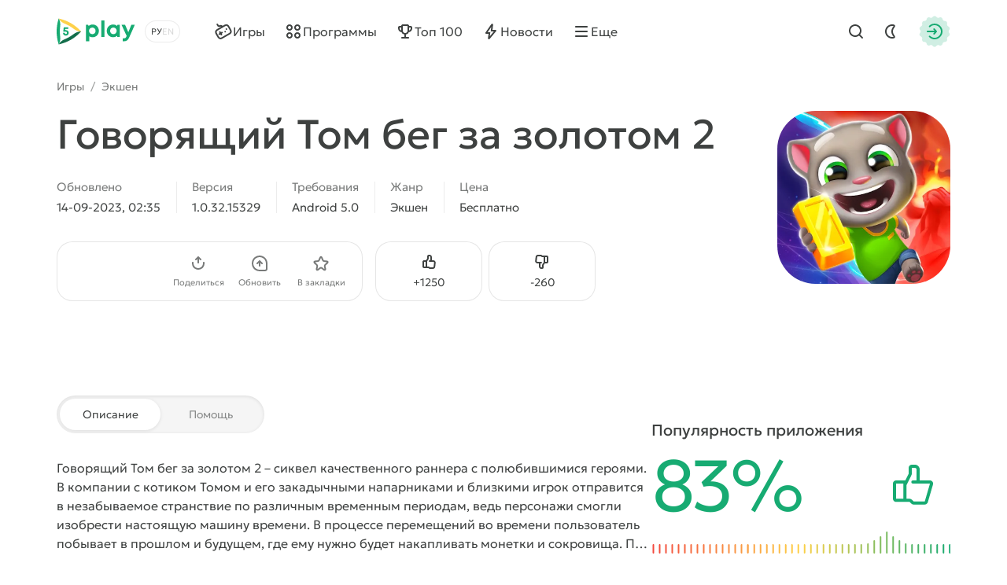

--- FILE ---
content_type: text/html; charset=utf-8
request_url: https://5play.org/16311-govorjaschij-tom-beg-za-zolotom-2.html
body_size: 15247
content:
<!DOCTYPE html>
<html prefix="og:http://ogp.me/ns#" lang="ru" class="load">
<head>
	<title>Скачать Говорящий Том бег за золотом 2 1.0.32.15329 APK (Мод: много денег/меню) на андроид бесплатно</title>
<meta charset="utf-8">
<meta name="description" content="На нашем сайте вы можете скачать игру Говорящий Том бег за золотом 2 для Android с модом на деньги. Взломанная версия APK на телефон и планшет">
<meta name="keywords" content="говорящий том бег за золотом 2, говорящий том бег за золотом 2 на андроид">
<meta name="generator" content="DataLife Engine (https://dle-news.ru)">
<link rel="canonical" href="https://5play.org/16311-govorjaschij-tom-beg-za-zolotom-2.html">
<link rel="alternate" type="application/rss+xml" title="Скачать игры на Android бесплатно | Лучшие моды на Андроид RSS" href="https://5play.org/rss.xml">
<link rel="preconnect" href="https://5play.org/" fetchpriority="high">
<meta property="twitter:title" content="Скачать Говорящий Том бег за золотом 2 1.0.32.15329 APK (Мод: много денег/меню) на андроид бесплатно">
<meta property="twitter:url" content="https://5play.org/16311-govorjaschij-tom-beg-za-zolotom-2.html">
<meta property="twitter:card" content="summary_large_image">
<meta property="twitter:image" content="https://cdn.5play.org/posts/2023-09/1694648129_2.webp">
<meta property="twitter:description" content="Говорящий Том бег за золотом 2 – сиквел качественного раннера с полюбившимися героями. В компании с котиком Томом и его закадычными напарниками и близкими игрок отправится в незабываемое странствие по различным временным периодам, ведь персонажи смогли изобрести настоящую машину времени. В процессе">
<meta property="og:type" content="article">
<meta property="og:site_name" content="Скачать игры на Android бесплатно | Лучшие моды на Андроид">
<meta property="og:title" content="Скачать Говорящий Том бег за золотом 2 1.0.32.15329 APK (Мод: много денег/меню) на андроид бесплатно">
<meta property="og:url" content="https://5play.org/16311-govorjaschij-tom-beg-za-zolotom-2.html">
<meta property="og:image" content="https://cdn.5play.org/posts/2023-09/1694648129_2.webp">
<meta property="og:description" content="Говорящий Том бег за золотом 2 – сиквел качественного раннера с полюбившимися героями. В компании с котиком Томом и его закадычными напарниками и близкими игрок отправится в незабываемое странствие по различным временным периодам, ведь персонажи смогли изобрести настоящую машину времени. В процессе">
<link rel="alternate" hreflang="x-default" href="https://5play.org/16311-govorjaschij-tom-beg-za-zolotom-2.html">
<link rel="alternate" hreflang="ru" href="https://5play.org/16311-govorjaschij-tom-beg-za-zolotom-2.html">
<link rel="alternate" hreflang="en" href="https://5play.org/en/16311-talking-tom-gold-run-2.html">
<meta name="HandheldFriendly" content="true">
<meta name="format-detection" content="telephone=no">
<meta name="viewport" content="initial-scale=1.0, width=device-width">
<meta name="apple-mobile-web-app-capable" content="yes">
<meta name="apple-mobile-web-app-status-bar-style" content="default">
<meta name="mobile-web-app-capable" content="yes">
<meta name="google-site-verification" content="LGvz6uqmHQFqiPvBghNBOxuiTpRB_dIgePeiFliAqxg" />
<meta name="yandex-verification" content="5882ceeee565f7d0" />


<meta property="og:image" content="https://cdn.5play.org/posts/2023-09/1694648094_1.webp">
<link rel="apple-touch-icon" sizes="180x180" href="/templates/5ui/img/favicon/apple-touch-icon.png">
<link rel="shortcut icon" href="/templates/5ui/img/favicon/favicon.ico">
<link rel="icon" type="image/svg+xml" href="/templates/5ui/img/favicon/favicon.svg">
<link rel="icon" type="image/png" sizes="64x64" href="/templates/5ui/img/favicon/f64.png">
<link rel="icon" type="image/png" sizes="32x32" href="/templates/5ui/img/favicon/f32.png">
<link rel="icon" type="image/png" sizes="16x16" href="/templates/5ui/img/favicon/f16.png">

<link rel="prefetch" href="/templates/5ui/fonts/geologica-300.woff2" as="font" type="font/woff2" crossorigin>
<link rel="prefetch" href="/templates/5ui/fonts/geologica-500.woff2" as="font" type="font/woff2" crossorigin>
<link rel="preload" href="/templates/5ui/css/core.css?vk8ug050" as="style">
<link rel="preload" href="/templates/5ui/css/header.css?vk8ug046" as="style">


<link rel="prefetch" as="script" href="/templates/5ui/js/darkmod.js?vk8ug0">

<link rel="preload" href="/templates/5ui/css/fullstory.css?vk8ug024" as="style">

<link href="/templates/5ui/css/core.css?vk8ug050" type="text/css" rel="stylesheet">
<link href="/templates/5ui/css/header.css?vk8ug046" type="text/css" rel="stylesheet">





<link href="/templates/5ui/css/pages.css?vk8ug02" type="text/css" rel="stylesheet">
<link href="/templates/5ui/css/comments.css?vk8ug020" type="text/css" rel="stylesheet">
<link href="/templates/5ui/css/fullstory.css?vk8ug024" type="text/css" rel="stylesheet">
<link href="/templates/5ui/css/share.css?vk8ug02" type="text/css" rel="stylesheet">
<link href="/templates/5ui/css/cards.css?vk8ug014" type="text/css" rel="stylesheet">


<link href="/templates/5ui/css/footer.css?vk8ug04" type="text/css" rel="stylesheet">
<link href="/templates/5ui/css/login.css?vk8ug05" type="text/css" rel="stylesheet">



<link href="/templates/5ui/css/uidialog.css?vk8ug012" type="text/css" rel="stylesheet">


<script src="/templates/5ui/js/darkmod.js?vk8ug0"></script>


<script data-cfasync="false" nonce="0a270cc2-b898-4eed-ac47-c23eb53c154e">try{(function(w,d){!function(j,k,l,m){if(j.zaraz)console.error("zaraz is loaded twice");else{j[l]=j[l]||{};j[l].executed=[];j.zaraz={deferred:[],listeners:[]};j.zaraz._v="5874";j.zaraz._n="0a270cc2-b898-4eed-ac47-c23eb53c154e";j.zaraz.q=[];j.zaraz._f=function(n){return async function(){var o=Array.prototype.slice.call(arguments);j.zaraz.q.push({m:n,a:o})}};for(const p of["track","set","debug"])j.zaraz[p]=j.zaraz._f(p);j.zaraz.init=()=>{var q=k.getElementsByTagName(m)[0],r=k.createElement(m),s=k.getElementsByTagName("title")[0];s&&(j[l].t=k.getElementsByTagName("title")[0].text);j[l].x=Math.random();j[l].w=j.screen.width;j[l].h=j.screen.height;j[l].j=j.innerHeight;j[l].e=j.innerWidth;j[l].l=j.location.href;j[l].r=k.referrer;j[l].k=j.screen.colorDepth;j[l].n=k.characterSet;j[l].o=(new Date).getTimezoneOffset();if(j.dataLayer)for(const t of Object.entries(Object.entries(dataLayer).reduce((u,v)=>({...u[1],...v[1]}),{})))zaraz.set(t[0],t[1],{scope:"page"});j[l].q=[];for(;j.zaraz.q.length;){const w=j.zaraz.q.shift();j[l].q.push(w)}r.defer=!0;for(const x of[localStorage,sessionStorage])Object.keys(x||{}).filter(z=>z.startsWith("_zaraz_")).forEach(y=>{try{j[l]["z_"+y.slice(7)]=JSON.parse(x.getItem(y))}catch{j[l]["z_"+y.slice(7)]=x.getItem(y)}});r.referrerPolicy="origin";r.src="/cdn-cgi/zaraz/s.js?z="+btoa(encodeURIComponent(JSON.stringify(j[l])));q.parentNode.insertBefore(r,q)};["complete","interactive"].includes(k.readyState)?zaraz.init():j.addEventListener("DOMContentLoaded",zaraz.init)}}(w,d,"zarazData","script");window.zaraz._p=async d$=>new Promise(ea=>{if(d$){d$.e&&d$.e.forEach(eb=>{try{const ec=d.querySelector("script[nonce]"),ed=ec?.nonce||ec?.getAttribute("nonce"),ee=d.createElement("script");ed&&(ee.nonce=ed);ee.innerHTML=eb;ee.onload=()=>{d.head.removeChild(ee)};d.head.appendChild(ee)}catch(ef){console.error(`Error executing script: ${eb}\n`,ef)}});Promise.allSettled((d$.f||[]).map(eg=>fetch(eg[0],eg[1])))}ea()});zaraz._p({"e":["(function(w,d){})(window,document)"]});})(window,document)}catch(e){throw fetch("/cdn-cgi/zaraz/t"),e;};</script></head>
<body>
	 <header id="header-5p" class="header-first">
	<div class="wrp fc">
		<div class="head-l fc">
			
			<a class="logotype" href="/" title="5play">
	<span class="sr-only">5play</span>
	<svg width="100" height="36" viewBox="0 0 100 36" xmlns="http://www.w3.org/2000/svg">
		<g class="logo-icon">
			<path fill="#136e4b" d="M31.17,18l-1.35,1.4c-6.89,7.17-15.68,12.23-25.33,14.6l-1.89.47.09-.16c1.7-2.93,4.36-5.13,7.5-6.4,4.13-1.67,8-3.91,11.52-6.64,2.67-2.07,5.91-3.27,9.29-3.27h.18Z"/>
			<path fill="#fed14a" d="M31.17,18h-.17c-3.38,0-6.63-1.2-9.3-3.28-3.52-2.74-7.41-4.99-11.55-6.67-3.12-1.27-5.77-3.46-7.46-6.37l-.1-.18,1.89.5c9.66,2.37,18.44,7.43,25.33,14.6l1.35,1.4Z"/>
			<path fill="#17aa71" d="M2.6,1.5l-.54,1.87C-.69,12.93-.69,23.07,2.06,32.63l.54,1.87c1.72-2.98,2.37-6.43,1.9-9.83-.61-4.43-.61-8.93,0-13.36.48-3.39-.18-6.85-1.9-9.82Z"/>
			<path fill="#17aa71" d="M11.67,16.34c2.19,0,3.73,1.45,3.73,3.44s-1.58,3.56-3.66,3.56-3.66-1.47-3.67-3.48h2.27c.01.8.59,1.38,1.4,1.38s1.4-.62,1.4-1.46c0-.89-.64-1.52-1.55-1.52h-2.94l-.21-.28.59-5.29h5.66v2.01h-3.88l-.19,1.65h1.06-.01Z"/>
		</g>
		<path class="logo-text" fill="#17aa71" d="M45.66,9.16c4.62,0,8.03,3.45,8.03,8.1,0,4.65-3.41,8.12-8.03,8.12-1.59,0-3.03-.47-4.22-1.29v6.36h-4.14V9.59h2.74l.71,1.39c1.3-1.15,3-1.83,4.91-1.83h0ZM91.11,19.01l3.82-9.43h4.4l-6.68,15.12c-1.84,4.15-3.45,5.73-6.89,5.73h-1.71v-3.73h1.43c2,0,2.52-.53,3.46-2.85l.06-.12-6.49-14.15h4.51l4.09,9.43ZM71.78,9.17c1.97,0,3.71.69,5.04,1.87l.44-1.46h3.1s0,15.32,0,15.32h-3.25l-.36-1.37c-1.32,1.15-3.03,1.83-4.97,1.83-4.61,0-8.04-3.48-8.04-8.12s3.43-8.07,8.04-8.07ZM60.78,24.91h-4.14V4.07h4.14v20.84ZM45.32,13.06c-2.4,0-4.18,1.8-4.18,4.2,0,2.4,1.77,4.2,4.18,4.2s4.17-1.79,4.17-4.2c0-2.41-1.77-4.2-4.17-4.2ZM72.13,13.03c-2.41,0-4.18,1.8-4.18,4.2,0,2.4,1.77,4.2,4.18,4.2,2.41,0,4.17-1.79,4.17-4.2s-1.76-4.2-4.17-4.2Z"/>
	</svg>
</a>
			
			<div class="lang-sel fc">
				<button type="button" class="sel-lang__en" onclick="location.href='https://5play.org/en/16311-talking-tom-gold-run-2.html'" title="Английский"><span class="sr-only">Английский</span></button>
<button type="button" class="sel-lang__ru active" onclick="location.href='https://5play.org/16311-govorjaschij-tom-beg-za-zolotom-2.html'" title="Русский"><span class="sr-only">Русский</span></button>
				<span class="sr-only">Выбрать язык</span>
				<span class="lang-sel-border fc">
					<i class="lang-sel-ru" title="Ру"></i><i class="lang-sel-en" title="En"></i>
				</span>
			</div>
		</div>
		<div class="head-r fc">
			<a href="/index.php?do=search" class="hbtn hbt qs-toggle" style="display: none;">
				<i class="im im-search"></i>
				<i class="im im-close"></i>
				<span class="sr-only">Найти</span>
			</a>
			<button type="button" class="hbtn hbt mod-btn" id="mod-toggle" aria-label="Dark Mod">
				<i class="im im-sun"></i>
				<i class="im im-moon"></i>
			</button>
			
			<button class="hbtn huser hlogin dialog-btn" type="button" title="Авторизация">
				<span class="sr-only">Авторизация</span>
				<span class="mask"><i class="im im-login"></i></span>
			</button>
		</div>
	</div>
</header>
<div class="header-second wrp" id="header-tools">
	<div class="header-tools">
		<div class="hmenu fc">
			<nav class="hmenu-list fc" itemscope itemtype="http://schema.org/SiteNavigationElement">
				<a class="m-item" href="/android/igry/" itemprop="url"><i class="im im-gamepad"></i><span class="m-item-cont" itemprop="name">Игры</span></a>
				<a class="m-item" href="/android/programmy/" itemprop="url"><i class="im im-apps"></i><span class="m-item-cont" itemprop="name">Программы</span></a>
				<a class="m-item" href="/top-100-igr-dlya-android-apk.html" itemprop="url"><i class="im im-cup"></i><span class="m-item-cont" itemprop="name">Топ 100</span></a>
				<a class="m-item" href="/news/" itemprop="url"><i class="im im-bolt"></i><span class="m-item-cont" itemprop="name">Новости</span></a>
				<a class="m-item" href="/?do=orders" style="display:none;"><i class="im im-addtopic"></i><span class="m-item-cont">Стол заказов</span></a>
				<button id="mmenu-btn" type="button" class="m-item"><i class="im im-burger"></i><span class="m-item-cont">Еще</span></button>
				<div class="dropdown" style="display:none;">
					<button type="button" class="m-item dropdown-btn"><i class="im im-burger"></i><span class="m-item-cont">Еще</span></button>
					<div class="dropdown-box" style="display: none;">
						<nav class="hmenu-sub-list">
							<a class="m-item" href="/?do=orders"><i class="im im-addtopic"></i><span class="m-item-cont">Стол заказов</span></a>
						</nav>
						
					</div>
				</div>
				<a href="/index.php?do=search" class="m-item qs-toggle" style="display:none;">
					<i class="im im-search"></i>
					<span class="sr-only">Найти</span>
				</a>
			</nav>
		</div>
		<form class="qs-form fc" id="qs-form" class="qs" method="get" action="/index.php?do=search" style="display: none;">
			<div class="qs-control">
				<label class="qs-label sr-only" for="story">Найти</label>
				<input class="qs-input" id="story" name="story" placeholder="Поиск по сайту..." type="search">
				<button class="qs-btn" type="submit" title="Найти" aria-label="Найти">
					<i class="im im-search"></i>
				</button>
				<button type="button" class="qs-toggle" aria-label="Close Search">
					<i class="im im-close"></i>
				</button>
			</div>
			<input type="hidden" name="do" value="search">
			<input type="hidden" name="subaction" value="search">
			<input type="hidden" name="titleonly" id="titleonly" value="0">
		</form>
	</div>
</div>
	 
	
	 
	 
	 
	 
	 <main class="content-5p">
<div class="appview-breadcrumbs wrp speedbar fc">
<a href="/android/igry/">Игры</a>

<span class="speedbar-sep">/</span> <a href="https://5play.org/android/igry/ekshen/">Экшен</a>
</div>
<article class="appview sect" itemscope itemtype="http://schema.org/MobileApplication">
	<div class="appview-hero">
		<div class="wrp appview-intro">
			<div class="appview-intro-cont">
				<h1 itemprop="name" class="title">Говорящий Том бег за золотом 2</h1>
				<figure class="appicon">
					<img width="200" height="200" src="https://cdn.5play.org/posts/2023-09/1694648094_1.webp" alt="Говорящий Том бег за золотом 2" loading="eager" fetchpriority="high" itemprop="image">
					
				</figure>
				<ul class="appview-spec">
					<li class="specs-item">
						<span class="spec-label">Обновлено</span>
						<time class="spec-cont" itemprop="datePublished" datetime="2023-09-14T02:35:44+03:00">14-09-2023, 02:35</time>
					</li>
					
					<li class="specs-item">
						<span class="spec-label">Версия</span>
						<span class="spec-cont" itemprop="softwareVersion">1.0.32.15329</span>
					</li>
					
					
					
					<li class="specs-item">
						<span class="spec-label">Требования</span>
						<span class="spec-cont" itemprop="operatingSystem">Android 5.0</span>
					</li>
					<li class="specs-item">
						<span class="spec-label">Жанр</span>
						<a href="https://5play.org/android/igry/ekshen/" class="spec-cont">Экшен</a>
      					<meta itemprop="applicationCategory" content="Экшен">
					</li>
					<li class="specs-item">
						<span class="spec-label">Цена</span>
						<span itemscope itemprop="offers" itemtype="http://schema.org/Offer">
						<meta itemprop="price" content="0">
						<meta itemprop="priceCurrency" content="USD" class="spec-cont">
						<meta itemprop="url" content="https://play.google.com/store/apps/details?id=com.outfit7.tomgoldrun2">
							
						Бесплатно
					</span>
					</li>
				</ul>
				<div class="appview-foot">
					<div class="appview-likes">
						
						<button class="dialog-btn" type="button"><i class="im im-thumbup"></i><span class="like-plus">+<span data-likes-id="16311">1250</span></span><span class="sr-only">Нравится</span></button>
						<button class="dialog-btn" type="button"><i class="im im-thumbdown"></i><span class="like-minus">-<span data-dislikes-id="16311">260</span></span><span class="sr-only">Не нравится</span></span></button>
					</div>
					<div class="appview-tools">
						<a class="btn btn-fill" href="#download-now"><span class="btn-cont">Скачать APK</span></a>
						<div class="av-tool-list">
							<div class="av-tool dropdown sharefunc">
								<button type="button" id="share-btn" class="dropdown-btn" data-share-title="Говорящий Том бег за золотом 2" data-share-text="Посмотри, что я нашёл!"><i class="im im-share"></i><span class="av-tool-cont">Поделиться</span></button>
								<div class="dropdown-box" style="display: none;">
	<div class="share-list">
		<a class="share-btn share-tg" href="https://t.me/share/url?url=https://5play.org/16311-govorjaschij-tom-beg-za-zolotom-2.html&text=Говорящий Том бег за золотом 2" target="_blank" rel="noopener nofollow" title="Поделиться в Телеграм"><i class="im im-share-tg"></i></a>
		<a class="share-btn share-wa" href="https://api.whatsapp.com/send?text=Говорящий Том бег за золотом 2https://5play.org/16311-govorjaschij-tom-beg-za-zolotom-2.html" target="_blank" rel="noopener nofollow" title="Поделиться в WhatsApp"><i class="im im-share-wa"></i></a>
		<a class="share-btn share-vk" href="https://vk.com/share.php?url=https://5play.org/16311-govorjaschij-tom-beg-za-zolotom-2.html&title=Говорящий Том бег за золотом 2" target="_blank" rel="noopener nofollow" title="Поделиться в VK"><i class="im im-share-vk"></i></a>
		<a class="share-btn share-fb" href="https://www.facebook.com/sharer/sharer.php?u=https://5play.org/16311-govorjaschij-tom-beg-za-zolotom-2.html" target="_blank" rel="noopener nofollow" title="Поделиться в Facebook"><i class="im im-share-fb"></i></a>
	</div>
</div>
							</div>
							<div class="av-tool">
							
							<button type="button" class="dialog-btn"><i class="im im-update"></i><span class="av-tool-cont">Обновить</span></button>
							</div>
							<div class="av-tool">
							
							<button type="button" class="dialog-btn"><i class="im im-staroutline"></i><span class="av-tool-cont">В закладки</span></button>
							</div>
							
						</div>
					</div>
				</div>
			</div>
		</div>
		
		<div class="wrp appview-screens">
			<div class="screenshots scroll-container" data-scroll data-id="scroll-screens">
				<div class="hcarousel glist">
					
					<!--MBegin:https://cdn.5play.org/posts/2023-09/1694648129_2.webp|--><a href="https://cdn.5play.org/posts/2023-09/1694648129_2.webp" class="highslide"><img src="https://cdn.5play.org/posts/2023-09/medium/1694648129_2.webp" style="max-width:100%;" alt=""></a><!--MEnd--><!--MBegin:https://cdn.5play.org/posts/2023-09/1694648154_3.webp|--><a href="https://cdn.5play.org/posts/2023-09/1694648154_3.webp" class="highslide"><img src="https://cdn.5play.org/posts/2023-09/medium/1694648154_3.webp" style="max-width:100%;" alt=""></a><!--MEnd--><!--MBegin:https://cdn.5play.org/posts/2023-09/1694648141_4.webp|--><a href="https://cdn.5play.org/posts/2023-09/1694648141_4.webp" class="highslide"><img src="https://cdn.5play.org/posts/2023-09/medium/1694648141_4.webp" style="max-width:100%;" alt=""></a><!--MEnd--><!--MBegin:https://cdn.5play.org/posts/2023-09/1694648120_5.webp|--><a href="https://cdn.5play.org/posts/2023-09/1694648120_5.webp" class="highslide"><img src="https://cdn.5play.org/posts/2023-09/medium/1694648120_5.webp" style="max-width:100%;" alt=""></a><!--MEnd-->
				</div>
				<div class="scroll-buttons" style="display:none;">
					<button class="scroll-button prev hidden" aria-label="Назад"><i class="im im-aleft"></i></button>
					<button class="scroll-button next" aria-label="Вперед"><i class="im im-aright"></i></button>
				</div>
			</div>
		</div>
		 
		<script>
			window.addEventListener('DOMContentLoaded', () => {
				document.querySelectorAll('.screenshots').forEach(block => {
				const imgs = block.querySelectorAll('img');
				let isPortrait = false;
				let allChecked = 0;
				imgs.forEach(img => {
					const checkOrientation = () => {
						if (img.naturalHeight > img.naturalWidth) {
							isPortrait = true;
						}
						allChecked++;
						if (allChecked === imgs.length) {
							block.classList.add(isPortrait ? 'portrait' : 'landscape');
						}
					};
					if (img.complete && img.naturalWidth) {
						checkOrientation();
						} else {
						img.addEventListener('load', checkOrientation);
						}
					});
				});
			});
		</script>
		
		<div class="appview-bg">
			<i class="cover"><img src="https://cdn.5play.org/posts/2023-09/1694648094_1.webp" alt="Говорящий Том бег за золотом 2" width="360" height="360" loading="lazy"></i>
		</div>
		
	</div>
	
	<div class="appview-info wrp str">
		<div class="appview-info-cont tab-container str-main">
			<div class="tab-toggle-head">
				<button class="tab-toggle" type="button">
					<span>Описание</span>
					<span>Помощь</span>
				</button>
			</div>
			<div class="appview-text expand tab-panel" data-tab="0">
				<div class="desc text expand-text">
					<b>Говорящий Том бег за золотом 2</b> – сиквел качественного раннера с полюбившимися героями. В компании с котиком Томом и его закадычными напарниками и близкими игрок отправится в незабываемое странствие по различным временным периодам, ведь персонажи смогли изобрести настоящую машину времени. В процессе перемещений во времени пользователь побывает в прошлом и будущем, где ему нужно будет накапливать монетки и сокровища. По традиции противостоять команде будут коварные еноты, которые также захотят украсть ценности из каждой эпохи.
				</div>
				<button type="button" class="expand-btn" data-less="Свернуть">
					<span>Раскрыть полностью</span>
				</button>
			</div>
			<div class="appview-faq faq-list tab-panel" data-tab="1" style="display: none;">
				<a class="link-faq" href="/download-help.html"><span>Не получается скачать?</span><i class="im im-kright"></i></a>
				<a class="link-faq" href="/ustanovka-igr-i-programm-na-android.html"><span>Установка игр и программ</span><i class="im im-kright"></i></a>
				<a class="link-faq" href="/ustanovka-igr-s-keshem-na-android.html"><span>Установка игр с кэшем</span><i class="im im-kright"></i></a>
				<a class="link-faq" href="/kak-sdelat-skrinshot-na-android.html"><span>Как сделать скриншот</span><i class="im im-kright"></i></a>
				<a class="link-faq" href="/how-to-install-apks.html"><span>Как установить APKS</span><i class="im im-kright"></i></a>
			</div>
		</div>
		<div class="appview-info-rate str-add" itemprop="aggregateRating" itemscope itemtype="http://schema.org/AggregateRating">
			<div class="rating-status" style="--rating-value:83;"><div class="rstatus-head">
    <div class="title">Популярность приложения</div>
    <div class="rstatus-num">
        <span class="rstatus-value">83%</span>
        <span class="rstatus-icon">
            <svg width="32" height="32" viewBox="0 0 32 32" xmlns="http://www.w3.org/2000/svg">
                <path d="M16.5,2.5c1.66,0,3,1.34,3,3v7h6.55c1.33,0,2.29,1.28,1.92,2.56l-3.3,11.33c-.25.85-1.03,1.44-1.92,1.44h-7.17c-1.02.09-1.84-1.06-2.5-1.67-1.91.01-6.62,0-8.59,0-1.1,0-2-.9-2-2v-9.67c0-1.1.9-2,2-2h5.52c.12,0,.23.02.34.05l2.14-4.29v-3.76c0-1.1.9-2,2-2h2ZM14.5,8.26c.24.44-3.16,6.62-3.33,7.14v8.76c.95.05,2.63-.26,3.33.59,0,0,1.08,1.08,1.08,1.08h7.17l3.3-11.33h-10.88c-1.3.02-1.3-2.02,0-2,0,0,2.33,0,2.33,0v-7c0-1.44-2.13-.91-3-1v3.76ZM4.5,24.17h4.67v-9.67h-4.67v9.67Z"/>
            </svg>
            <i class="mask"></i>
        </span>
        <meta itemprop="ratingValue" content="83">
        <meta itemprop="bestRating" content="100">
    </div>
</div>
<div class="rstatus-line"></div>
</div>
			<meta itemprop="reviewCount" content="1510">
			<ul class="rating-status-info muted">
				<li>Оценок: <span data-vote-num-id="16311">1510</span></li>
				<li>Комментариев: 4</li>
			</ul>
		</div>
	</div>
	
	<div class="appview-download wrp">
		<div id="download-now" class="download-box tab-container">
			<div class="tab-toggle-head">
				<button class="tab-toggle" type="button">
					<span>Файлы</span>
					<span>Информация</span>
				</button>
			</div>
			<div class="download-box-files tab-panel" data-tab="0">
			
				<h2 class="title">Скачать Говорящий Том бег за золотом 2 на Андроид бесплатно
				</h2>
				<div class="downline-line-list">Мод - меню<br>
<div class="download-line btn btn-fill">
	<div class="dropdown">
		<button type="button" class="dropdown-btn" aria-label="Информация о файле" style="display:none;"><i class="im im-info"></i></button>
		<div class="download-line-title dropdown-box" style="display:none;">talking-tom-gold-run-2-1.0.32.15329-mod-t-5play.apk</div>
	</div>
	<a href="https://5play.org/index.php?do=cdn&id=152098" class="download-line-link" target="_blank">Скачать <span class="uppercase">apk</span> (97.66 Mb)</a>
</div>

</div>
				<div class="download-box-foot">
					<div class="title">Быстрая загрузка — без вирусов!</div>
					<div class="desc">
					На нашем сайте можно скачать последнюю версию Говорящий Том бег за золотом 2 в формате APK — быстро и бесплатно! Без регистрации и СМС: прямая ссылка и проверенные файлы!
					
					</div>
					<div class="download-shield"><i class="mask"></i></div>
				</div>
			</div>
			<div class="download-box-info tab-panel" data-tab="1" style="display: none;">
				<!--colorstart:#418525--><span style="color:#418525"><!--/colorstart--><b>Опции доступны для управления из меню</b><!--colorend--></span><!--/colorend--><br><!--colorstart:#3984C6--><span style="color:#3984C6"><!--/colorstart--><i><br>- бесконечные деньги (увеличиваются) </i><!--colorend--></span><!--/colorend--><br><br><u>Открываем коробки с отключенным модом</u>
			</div>
		</div>
	</div>
	
</article>


<section class="wrp sect">
	<h2 class="sect-head title">Похожие игры</h2>
	<div class="glist cards-v g8 hscroll">
		<div class="card appitem item">
    <div class="card-icon">
        
        <figure class="appicon">
            <img width="144" height="144" src="https://cdn.5play.org/posts/2024-12/1735495713_1.webp" alt="Zombeast: Survival Zombie Shooter" loading="lazy">
        </figure>
    </div>
    <a href="https://5play.org/10269-zombeast-survival-zombie-shooter.html" class="cont item-link">
        <span class="title">Zombeast: Survival Zombie Shooter</span>
        <span class="meta meta-os">
            <i class="card-bubble">MOD</i>
            <i class="meta-item">Android 8.0</i>
        </span>
        <span class="meta meta-vers">
            <i class="meta-item">v0.39.2</i>
            
            

        </span>
    </a>
    <i class="card-ratenum"></i>
</div>
<div class="card appitem item">
    <div class="card-icon">
        
        <figure class="appicon">
            <img width="144" height="144" src="https://cdn.5play.org/posts/2018-08/1534062267_1.png" alt="Zombie Dead Escape Survival Shooter" loading="lazy">
        </figure>
    </div>
    <a href="https://5play.org/5769-zombie-dead-escape-survival-shooter.html" class="cont item-link">
        <span class="title">Zombie Dead Escape Survival Shooter</span>
        <span class="meta meta-os">
            
            <i class="meta-item">Android 4.3</i>
        </span>
        <span class="meta meta-vers">
            <i class="meta-item">v1.0</i>
            
            

        </span>
    </a>
    <i class="card-ratenum"></i>
</div>
<div class="card appitem item">
    <div class="card-icon">
        
        <figure class="appicon">
            <img width="144" height="144" src="https://cdn.5play.org/posts/2025-05/1748104300_1.webp" alt="The Walking Zombie 2: Zombie shooter" loading="lazy">
        </figure>
    </div>
    <a href="https://5play.org/8347-the-walking-zombie-2-zombie-shooter.html" class="cont item-link">
        <span class="title">The Walking Zombie 2: Zombie shooter</span>
        <span class="meta meta-os">
            <i class="card-bubble">MOD</i>
            <i class="meta-item">Android 7.0</i>
        </span>
        <span class="meta meta-vers">
            <i class="meta-item">v3.48.0</i>
            
            

        </span>
    </a>
    <i class="card-ratenum"></i>
</div>
<div class="card appitem item">
    <div class="card-icon">
        
        <figure class="appicon">
            <img width="144" height="144" src="https://cdn.5play.org/posts/2018-03/1521648845_1.png" alt="Stickman Destruction Warrior 3" loading="lazy">
        </figure>
    </div>
    <a href="https://5play.org/3389-stickman-destruction-warrior-3.html" class="cont item-link">
        <span class="title">Stickman Destruction Warrior 3</span>
        <span class="meta meta-os">
            
            <i class="meta-item">Android 4.1</i>
        </span>
        <span class="meta meta-vers">
            <i class="meta-item">v1.1</i>
            
            

        </span>
    </a>
    <i class="card-ratenum"></i>
</div>
<div class="card appitem item">
    <div class="card-icon">
        
        <figure class="appicon">
            <img width="144" height="144" src="https://cdn.5play.org/posts/2018-08/1534754097_1.png" alt="Neoteria" loading="lazy">
        </figure>
    </div>
    <a href="https://5play.org/6026-neoteria.html" class="cont item-link">
        <span class="title">Neoteria</span>
        <span class="meta meta-os">
            
            <i class="meta-item">Android 4.0</i>
        </span>
        <span class="meta meta-vers">
            <i class="meta-item">v2.0.5</i>
            
            

        </span>
    </a>
    <i class="card-ratenum"></i>
</div>
<div class="card appitem item">
    <div class="card-icon">
        
        <figure class="appicon">
            <img width="144" height="144" src="https://cdn.5play.org/posts/2019-09/1568986168_1.webp" alt="Into the Badlands Blade Battle" loading="lazy">
        </figure>
    </div>
    <a href="https://5play.org/2387-into-the-badlands-blade-battle.html" class="cont item-link">
        <span class="title">Into the Badlands Blade Battle</span>
        <span class="meta meta-os">
            
            <i class="meta-item">Android 4.0.3</i>
        </span>
        <span class="meta meta-vers">
            <i class="meta-item">v1.4.119</i>
            
            

        </span>
    </a>
    <i class="card-ratenum"></i>
</div>
<div class="card appitem item">
    <div class="card-icon">
        
        <figure class="appicon">
            <img width="144" height="144" src="https://cdn.5play.org/posts/2020-08/1598458494_1.webp" alt="Hills Legend HD" loading="lazy">
        </figure>
    </div>
    <a href="https://5play.org/3097-hills-legend-hd.html" class="cont item-link">
        <span class="title">Hills Legend HD</span>
        <span class="meta meta-os">
            
            <i class="meta-item">Android 4.1</i>
        </span>
        <span class="meta meta-vers">
            <i class="meta-item">v1.02</i>
            
            

        </span>
    </a>
    <i class="card-ratenum"></i>
</div>
<div class="card appitem item">
    <div class="card-icon">
        
        <figure class="appicon">
            <img width="144" height="144" src="https://cdn.5play.org/posts/2018-05/1526469789_1.png" alt="Fighter Wings: Sky Raider" loading="lazy">
        </figure>
    </div>
    <a href="https://5play.org/4309-fighter-wings-sky-raider.html" class="cont item-link">
        <span class="title">Fighter Wings: Sky Raider</span>
        <span class="meta meta-os">
            
            <i class="meta-item">Android 4.1</i>
        </span>
        <span class="meta meta-vers">
            <i class="meta-item">v1.1</i>
            
            

        </span>
    </a>
    <i class="card-ratenum"></i>
</div>

	</div>
</section>

<section class="wrp sect">
	<h2 class="sect-head title">Рекомендуем игры</h2>
	<div class="glist cards-sw g4 hscroll">
		<div class="card apprecom item">
    
    <div class="card-wallpaper">
        <div class="cover">
            <img width="304" height="204"
                src="https://cdn.5play.org/assets/main/brawl-pic.webp"
                srcset="https://cdn.5play.org/assets/main/brawl-pic.webp, https://cdn.5play.org/assets/main/brawl-pic-2x.webp"
                
                
                
                alt="Brawl Stars">
        </div>
        <span class="appicon">
            <img width="80" height="80" src="https://cdn.5play.org/posts/2024-10/1728293614_1.webp" alt="Brawl Stars">
            <i class="mask star-mask"></i>
        </span>
    </div>
    <a href="https://5play.org/7353-brawl-stars.html" class="card-row-btn item-link">
        <span class="cont">
            <span class="title truncate">Brawl Stars</span>
            <span class="meta meta-os">
            <i class="card-bubble">MOD</i>
            <i class="meta-item">Android 5.0</i>
            </span>
        </span>
        <span class="btn btn-fill btn-sm"><i class="im im-download"></i><span class="btn-cont">Скачать</span></span>
    </a>
</div><div class="card apprecom item">
    
    <div class="card-wallpaper">
        <div class="cover">
            <img width="304" height="204"
                
                src="https://cdn.5play.org/assets/main/tocag-pic.webp"
                srcset="https://cdn.5play.org/assets/main/tocag-pic.webp, https://cdn.5play.org/assets/main/tocag-pic-2x.webp"
                
                
                alt="Toca Boca World" loading="lazy">
        </div>
        <span class="appicon">
            <img width="80" height="80" src="https://cdn.5play.org/posts/2025-12/1767003463_1.webp" alt="Toca Boca World" loading="lazy">
            <i class="mask star-mask"></i>
        </span>
    </div>
    <a href="https://5play.org/7591-toca-life-world.html" class="card-row-btn item-link">
        <span class="cont">
            <span class="title truncate">Toca Boca World</span>
            <span class="meta meta-os">
            <i class="card-bubble">MOD</i>
            <i class="meta-item">Android 7.0</i>
            </span>
        </span>
        <span class="btn btn-fill btn-sm"><i class="im im-download"></i><span class="btn-cont">Скачать</span></span>
    </a>
</div><div class="card apprecom item">
    
    <div class="card-wallpaper">
        <div class="cover">
            <img width="304" height="204"
                
                
                src="https://cdn.5play.org/assets/main/mine-pic.webp"
                srcset="https://cdn.5play.org/assets/main/mine-pic.webp, https://cdn.5play.org/assets/main/mine-pic-2x.webp"
                
                alt="Майнкрафт" loading="lazy">
        </div>
        <span class="appicon">
            <img width="80" height="80" src="https://cdn.5play.org/posts/2025-10/92a3b0f065_1.webp" alt="Майнкрафт" loading="lazy">
            <i class="mask star-mask"></i>
        </span>
    </div>
    <a href="https://5play.org/11448-majnkraft.html" class="card-row-btn item-link">
        <span class="cont">
            <span class="title truncate">Майнкрафт</span>
            <span class="meta meta-os">
            <i class="card-bubble">MOD</i>
            <i class="meta-item">Android 8.0</i>
            </span>
        </span>
        <span class="btn btn-fill btn-sm"><i class="im im-download"></i><span class="btn-cont">Скачать</span></span>
    </a>
</div><div class="card apprecom item">
    
    <div class="card-wallpaper">
        <div class="cover">
            <img width="304" height="204"
                
                
                
                src="https://cdn.5play.org/assets/main/dc-pic.webp"
                srcset="https://cdn.5play.org/assets/main/dc-pic.webp, https://cdn.5play.org/assets/main/dc-pic-2x.webp"
                alt="Dead Cells" loading="lazy">
        </div>
        <span class="appicon">
            <img width="80" height="80" src="https://cdn.5play.org/posts/2025-02/1739886514_1.webp" alt="Dead Cells" loading="lazy">
            <i class="mask star-mask"></i>
        </span>
    </div>
    <a href="https://5play.org/11708-dead-cells-mod.html" class="card-row-btn item-link">
        <span class="cont">
            <span class="title truncate">Dead Cells</span>
            <span class="meta meta-os">
            <i class="card-bubble">MOD</i>
            <i class="meta-item">Android 7.0</i>
            </span>
        </span>
        <span class="btn btn-fill btn-sm"><i class="im im-download"></i><span class="btn-cont">Скачать</span></span>
    </a>
</div>
	</div>
</section>


<div class="sect-sep"></div>
<section class="wrp sect sect-comments">
	<h2 class="sect-head title">Комментариев 4</h2>
	
	
	<div class="str" id="comments-5p">
		<div class="comments-list str-main">
			
			<form method="post" name="dlemasscomments" id="dlemasscomments"><div id="dle-comments-list">

<div id="dle-ajax-comments"></div>
<div id="comment"></div><ol class="comments-tree-list"><li id="comments-tree-item-180005" class="comments-tree-item" ><div id='comment-id-180005'><div class="com-item positive">
	<div class="com-head">
		<div class="com-avatar">
			
			<a href="https://5play.org/user/%C3%97Dragon%C3%97/"><i class="cover"><img width src="/templates/5ui/dleimages/noavatar.png" alt="×Dragon×" loading="lazy"></i></a>
		</div>
		<div class="com-head-cont">
			<div class="name">
				
				<a onclick="ShowProfile('×Dragon×', '/user/×Dragon×/', '0'); return false;" href="/user/×Dragon×/" rel="nofollow"><span class="truncate">×Dragon×</span></a>
			</div>
			<div class="com-meta fc">
				
				<span class="group-label g-user">Посетители</span>
				<time datetime="2022-02-10T14:31">10 февраля 2022 14:31</time>
			</div>
		</div>
		
	</div>
	<div class="com-cloud">
		<div class="com-cloud-text text">
			<div id='comm-id-180005'>МОД РОБОЧИЙ ВСЕ СУПЕР НО КОГДА СУНДУК ХОЧЕТЕ ОТКРИТЬ ТО НАДО МОД ВИКЛУЧИТИ И ВСЕ</div>
		</div>
		
		
		
		<div class="com-cloud-foot">
			
			<div class="com-likes">
				<a href="#" onclick="doCommentsRate('plus', '180005'); return false;" ><i class="im im-thumbup"></i><span class="like-plus">+<span data-comments-likes-id="180005">64</span></span><span class="sr-only">Нравится</span></a>
				<a href="#" onclick="doCommentsRate('minus', '180005'); return false;" ><i class="im im-thumbdown"></i><span class="like-minus">-<span data-comments-dislikes-id="180005">28</span></span><span class="sr-only">Не нравится</span></a>
			</div>
			
		</div>
	</div>
</div></div></li><li id="comments-tree-item-178755" class="comments-tree-item" ><div id='comment-id-178755'><div class="com-item negative">
	<div class="com-head">
		<div class="com-avatar">
			
			<a href="https://5play.org/user/%D0%94%D0%B5%D0%BC%D0%BE%D0%BD777/"><i class="cover"><img width src="/templates/5ui/dleimages/noavatar.png" alt="Демон777" loading="lazy"></i></a>
		</div>
		<div class="com-head-cont">
			<div class="name">
				
				<a onclick="ShowProfile('Демон777', '/user/Демон777/', '0'); return false;" href="/user/Демон777/" rel="nofollow"><span class="truncate">Демон777</span></a>
			</div>
			<div class="com-meta fc">
				
				<span class="group-label g-user">Посетители</span>
				<time datetime="2022-01-13T08:49">13 января 2022 08:49</time>
			</div>
		</div>
		
	</div>
	<div class="com-cloud">
		<div class="com-cloud-text text">
			<div id='comm-id-178755'>Игра тупит так что не играю. Она не открывается.<br></div>
		</div>
		
		
		
		<div class="com-cloud-foot">
			
			<div class="com-likes">
				<a href="#" onclick="doCommentsRate('plus', '178755'); return false;" ><i class="im im-thumbup"></i><span class="like-plus">+<span data-comments-likes-id="178755">46</span></span><span class="sr-only">Нравится</span></a>
				<a href="#" onclick="doCommentsRate('minus', '178755'); return false;" ><i class="im im-thumbdown"></i><span class="like-minus">-<span data-comments-dislikes-id="178755">79</span></span><span class="sr-only">Не нравится</span></a>
			</div>
			
		</div>
	</div>
</div></div><ol class="comments-tree-list"><li id="comments-tree-item-210529" class="comments-tree-item" ><div id='comment-id-210529'><div class="com-item positive">
	<div class="com-head">
		<div class="com-avatar">
			
			<a href="https://5play.org/user/sharamad/"><i class="cover"><img width src="/templates/5ui/dleimages/noavatar.png" alt="sharamad" loading="lazy"></i></a>
		</div>
		<div class="com-head-cont">
			<div class="name">
				
				<a onclick="ShowProfile('sharamad', '/user/sharamad/', '0'); return false;" href="/user/sharamad/" rel="nofollow"><span class="truncate">sharamad</span></a>
			</div>
			<div class="com-meta fc">
				
				<span class="group-label g-user">Посетители</span>
				<time datetime="2025-03-03T17:03">3 марта 2025 17:03</time>
			</div>
		</div>
		
	</div>
	<div class="com-cloud">
		<div class="com-cloud-text text">
			<div id='comm-id-210529'>Игра класс с вами не согласна и ,ничего плохого????</div>
		</div>
		
		
		
		<div class="com-cloud-foot">
			
			<div class="com-likes">
				<a href="#" onclick="doCommentsRate('plus', '210529'); return false;" ><i class="im im-thumbup"></i><span class="like-plus">+<span data-comments-likes-id="210529">3</span></span><span class="sr-only">Нравится</span></a>
				<a href="#" onclick="doCommentsRate('minus', '210529'); return false;" ><i class="im im-thumbdown"></i><span class="like-minus">-<span data-comments-dislikes-id="210529">1</span></span><span class="sr-only">Не нравится</span></a>
			</div>
			
		</div>
	</div>
</div></div></li></ol></li><li id="comments-tree-item-174501" class="comments-tree-item" ><div id='comment-id-174501'><div class="com-item positive">
	<div class="com-head">
		<div class="com-avatar">
			
			<i class="cover"><img width src="/templates/5ui/dleimages/noavatar.png" alt="Гость Нина" loading="lazy"></i>
		</div>
		<div class="com-head-cont">
			<div class="name">
				<a href="/cdn-cgi/l/email-protection#412c203537242437202f282f2075707501262c20282d6f222e2c" rel="nofollow"><span class="truncate">Гость Нина</span></a>
				
			</div>
			<div class="com-meta fc">
				
				<span class="group-label g-guest">Гости</span>
				<time datetime="2021-11-10T11:53">10 ноября 2021 11:53</time>
			</div>
		</div>
		
	</div>
	<div class="com-cloud">
		<div class="com-cloud-text text">
			<div id='comm-id-174501'>У меня включается обычная игра без читов</div>
		</div>
		
		
		
		<div class="com-cloud-foot">
			
			<div class="com-likes">
				<a href="#" onclick="doCommentsRate('plus', '174501'); return false;" ><i class="im im-thumbup"></i><span class="like-plus">+<span data-comments-likes-id="174501">69</span></span><span class="sr-only">Нравится</span></a>
				<a href="#" onclick="doCommentsRate('minus', '174501'); return false;" ><i class="im im-thumbdown"></i><span class="like-minus">-<span data-comments-dislikes-id="174501">35</span></span><span class="sr-only">Не нравится</span></a>
			</div>
			
		</div>
	</div>
</div></div></li></ol></div></form>

			<!--dlenavigationcomments-->
		</div>
		<div class="comments-add str-add">
			<div id="addcomment-block" class="comments-add-block">
				
				<div class="wrp">
<div class="alert">
	<div class="title">
		Информация
	</div>
	<div class="desc">
		Войдите на сайт или <a href=/index.php?do=register target=/_blank/ rel=/nofollow/>зарегистрируйтесь</a> чтобы оставлять комментарии
	</div>
</div>
</div>
			</div>
		</div>
	</div>
	<script data-cfasync="false" src="/cdn-cgi/scripts/5c5dd728/cloudflare-static/email-decode.min.js"></script><script>
		(function () {
			const target = document.getElementById('comments-5p');
			const addForm = document.getElementById('addcomment-form');
			const addBlock = document.getElementById('addcomment-block');

			if (!target || !addForm || !addBlock) return;

			let isActive = false;
			let timeout;

			const updateAddcomHeight = () => {
				const height = addForm.offsetHeight;
				addBlock.style.setProperty('--addcom-height', height + 'px');
			};

			const checkPosition = () => {
				const rect = target.getBoundingClientRect();
				const screenBottom = window.innerHeight;

				const isBottomInside =
					rect.top < screenBottom && rect.bottom > screenBottom;

				if (isBottomInside && !isActive) {
					target.classList.add('acomfix');
					timeout = setTimeout(() => {
						target.classList.add('acomfix-now');
					}, 100);
					isActive = true;
				} else if (!isBottomInside && isActive) {
					target.classList.remove('acomfix', 'acomfix-now');
					clearTimeout(timeout);
					isActive = false;
				}
			};

			const resizeObserver = new ResizeObserver(updateAddcomHeight);
			resizeObserver.observe(addForm);

			window.addEventListener('scroll', checkPosition);
			window.addEventListener('resize', () => {
				updateAddcomHeight();
				checkPosition();
			});

			updateAddcomHeight();
			checkPosition();
		})();
	</script>
	
	
</section>
</main>
	 
	 <footer id="footer-5p" class="footer-5p">
	<div class="wrp">
		
		
		<a class="f-telegram footblock" href="https://t.me/+NuCc8y6KVbAyYmFi" target="_blank" rel="nofollow noopener">
			<span class="title">Мы в Telegram</span>
			<span class="desc">Будьте в курсе последних обновлений</span>
			<i class="f-telegram-icon"><img width="324" height="307" src="https://cdn.5play.org/assets/pic/f-telegram-icon.webp" srcset="https://cdn.5play.org/assets/pic/f-telegram-icon.webp, https://cdn.5play.org/assets/pic/f-telegram-icon-2x.webp 2x" alt=""></i>
			<span class="btn btn-fill btn-blue btn-sm"><span class="btn-cont">Присоединиться</span></span>
		</a>
		<div class="fmenu">
			<nav class="fmenu-list">
				<a class="ms-item" href="/?do=feedback">Обратная связь</a>
				<a class="ms-item" href="/copyright.html">Условия использования информации</a>
				<a class="ms-item" href="/disclaimer.html">Отказ от ответственности</a>
				<a class="ms-item" href="/pravoobl.html">Правообладателям</a>
				<a class="ms-item" href="/политика-конфиденциальности.html">Политика конфиденциальности</a>
			</nav>
		</div>
		<div class="foot-info fc">
			<a href="/" class="foot-logo"><img width="32" height="32" src="/templates/5ui/img/icons/5play-color.svg" alt="5play.org" loading="lazy"></a>
			<div class="copyright"><span>2016-2026 © 5play.org</span> <span>игры и программы для андроид</span></div>
			<a id="scroll-up" class="scroll-up" href="#header-5p" role="button" title="Наверх" aria-label="Наверх">
				<span class="sr-only">Наверх</span>
				<i class="im im-aup"></i>
			</a>
		</div>
	</div>
</footer>
	

<div class="modal-overlay" id="modalOverlay" style="display: none;" aria-hidden="true">
	<div class="modal-inner">
		<div class="modal modal-side" id="modal">
			<button class="close-btn" id="closeModal" aria-label="Close"><i class="im im-close"></i></button>
			<div class="modal-side-pic">
				<i class="modal-logo im im-5play"></i>
				<figure class="cover">
					<img width="320" height="516" src="https://cdn.5play.org/assets/pic/login-5play.webp" srcset="https://cdn.5play.org/assets/pic/login-5play.webp, https://cdn.5play.org/assets/pic/login-5play-2x.webp 2x" alt="5play">
				</figure>
			</div>
			<form class="modal-cont modal-cont-pad form-list" method="post">
				<h3 class="title">Войти на 5play.org</h3>
				<div class="form-group">
					<div class="form-group-label"><label for="login_name">Логин</label></div>
					<input class="form-control" type="text" id="login_name" name="login_name" required>
				</div>
				<div class="form-group">
					<div class="form-group-label">
						<label for="login_password">Пароль</label>
						<a class="right link" href="https://5play.org/index.php?do=lostpassword">Забыли пароль?</a>
					</div>
					<input class="form-control" type="password" id="login_password" name="login_password" required>
				</div>
				<div class="form-submit btn-group">
					<button class="btn btn-fill btn-block" onclick="submit();" type="submit"><span class="btn-cont">Войти на сайт</span></button>
					<a href="https://5play.org/index.php?do=register" class="btn btn-link btn-block"><span class="btn-cont">Регистрация</span></a>
				</div>
				<div class="sep-text"><span title="Или войдите через"></span></div>
				<div class="social-links fc">
					<a class="soc-item" href="https://www.facebook.com/dialog/oauth?client_id=281507214574045&amp;redirect_uri=https%3A%2F%2F5play.org%2Findex.php%3Fdo%3Dauth-social%26provider%3Dfc&amp;scope=public_profile%2Cemail&amp;display=popup&amp;state=0171b74337dec451a31b9fe0fc3830d7&amp;response_type=code" target="_blank" rel="nofollow noopener"><img width="32" height="32" src="/templates/5ui/img/social/facebook.svg" alt="Facebook" title="Facebook"></a>
					<a class="soc-item" href="https://accounts.google.com/o/oauth2/auth?client_id=609340283350-apppi0njujq31fe388ckhmtvsv9optgk.apps.googleusercontent.com&amp;redirect_uri=https%3A%2F%2F5play.org%2Findex.php%3Fdo%3Dauth-social%26provider%3Dgoogle&amp;scope=https%3A%2F%2Fwww.googleapis.com%2Fauth%2Fuserinfo.email+https%3A%2F%2Fwww.googleapis.com%2Fauth%2Fuserinfo.profile&amp;state=0171b74337dec451a31b9fe0fc3830d7&amp;response_type=code" target="_blank" rel="nofollow noopener"><img width="32" height="32" src="/templates/5ui/img/social/google.svg" alt="Google" title="Google"></a>
				</div>
				<input name="login" type="hidden" id="login" value="submit">
			</form>
		</div>
	</div>
</div>

	
	 <div id="mobilemenu" class="mobilemenu" style="display:none;">
	<button class="close-btn" id="mmenu-close" aria-label="Закрыть"><i class="im im-close"></i></button>
	<div class="mobilemenu-cont">
		<nav class="mmenu-list">
			<a class="m-item" href="/android/igry/" itemprop="url"><i class="im im-gamepad"></i><span class="m-item-cont" itemprop="name">Игры</span></a>
			<a class="m-item" href="/android/programmy/" itemprop="url"><i class="im im-apps"></i><span class="m-item-cont" itemprop="name">Программы</span></a>
			<a class="m-item" href="/top-100-igr-dlya-android-apk.html" itemprop="url"><i class="im im-cup"></i><span class="m-item-cont" itemprop="name">Топ 100</span></a>
			<a class="m-item" href="/news/" itemprop="url"><i class="im im-bolt"></i><span class="m-item-cont" itemprop="name">Новости</span></a>
			<a class="m-item" href="/?do=orders"><i class="im im-addtopic"></i><span class="m-item-cont">Стол заказов</span></a>
		</nav>
		<nav class="mmenu-sublist">
			<a class="ms-item" href="/?do=feedback">Обратная связь</a>
			<a class="ms-item" href="/copyright.html">Условия использования информации</a>
			<a class="ms-item" href="/disclaimer.html">Отказ от ответственности</a>
			<a class="ms-item" href="/pravoobl.html">Правообладателям</a>
			<a class="ms-item" href="/политика-конфиденциальности.html">Политика конфиденциальности</a>
		</nav>
	</div>
</div>
	 <script>
	window.addEventListener('load', function () { document.documentElement.classList.remove('load'); });
</script>


<script src="/engine/classes/js/jquery3.js?v=k8ug0"></script>
<script src="/engine/classes/js/jqueryui3.js?v=k8ug0" defer></script>
<script src="/engine/classes/js/dle_js.js?v=k8ug0" defer></script>
<script src="/engine/classes/fancybox/fancybox.js?v=k8ug0" defer></script>
<script type="application/ld+json">{"@context":"https://schema.org","@graph":[{"@type":"BreadcrumbList","@context":"https://schema.org/","itemListElement":[{"@type":"ListItem","position":1,"item":{"@id":"https://5play.org/","name":"5play.org"}},{"@type":"ListItem","position":2,"item":{"@id":"https://5play.org/android/","name":"Android"}},{"@type":"ListItem","position":3,"item":{"@id":"https://5play.org/android/igry/","name":"Игры"}},{"@type":"ListItem","position":4,"item":{"@id":"https://5play.org/android/igry/ekshen/","name":"Экшен"}},{"@type":"ListItem","position":5,"item":{"@id":"https://5play.org/16311-govorjaschij-tom-beg-za-zolotom-2.html","name":"Говорящий Том бег за золотом 2"}}]}]}</script>
<script>
<!--
var dle_root       = '/';
var dle_admin      = '';
var dle_login_hash = 'd569c9398aac7f1dfb11966a7b34b7256240e9c6';
var dle_group      = 5;
var dle_link_type  = 1;
var dle_skin       = '5ui';
var dle_wysiwyg    = 0;
var dle_min_search = '3';
var dle_act_lang   = ["Подтвердить", "Отмена", "Вставить", "Отмена", "Сохранить", "Удалить", "Загрузка. Пожалуйста, подождите..."];
var menu_short     = 'Быстрое редактирование';
var menu_full      = 'Полное редактирование';
var menu_profile   = 'Просмотр профиля';
var menu_send      = 'Отправить сообщение';
var menu_uedit     = 'Админцентр';
var dle_info       = 'Информация';
var dle_confirm    = 'Подтверждение';
var dle_prompt     = 'Ввод информации';
var dle_req_field  = ["Заполните поле с именем", "Заполните поле с сообщением", "Заполните поле с темой сообщения"];
var dle_del_agree  = 'Вы действительно хотите удалить? Данное действие невозможно будет отменить';
var dle_spam_agree = 'Вы действительно хотите отметить пользователя как спамера? Это приведёт к удалению всех его комментариев';
var dle_c_title    = 'Отправка жалобы';
var dle_complaint  = 'Укажите текст Вашей жалобы для администрации:';
var dle_mail       = 'Ваш e-mail:';
var dle_big_text   = 'Выделен слишком большой участок текста.';
var dle_orfo_title = 'Укажите комментарий для администрации к найденной ошибке на странице:';
var dle_p_send     = 'Отправить';
var dle_p_send_ok  = 'Уведомление успешно отправлено';
var dle_save_ok    = 'Изменения успешно сохранены. Обновить страницу?';
var dle_reply_title= 'Ответ на комментарий';
var dle_tree_comm  = '1';
var dle_del_news   = 'Удалить статью';
var dle_sub_agree  = 'Вы действительно хотите подписаться на комментарии к данной публикации?';
var dle_unsub_agree  = 'Вы действительно хотите отписаться от комментариев к данной публикации?';
var dle_captcha_type  = '4';
var dle_share_interesting  = ["Поделиться ссылкой на выделенный текст", "Twitter", "Facebook", "Вконтакте", "Прямая ссылка:", "Нажмите правой клавишей мыши и выберите «Копировать ссылку»"];
var DLEPlayerLang     = {prev: 'Предыдущий',next: 'Следующий',play: 'Воспроизвести',pause: 'Пауза',mute: 'Выключить звук', unmute: 'Включить звук', settings: 'Настройки', enterFullscreen: 'На полный экран', exitFullscreen: 'Выключить полноэкранный режим', speed: 'Скорость', normal: 'Обычная', quality: 'Качество', pip: 'Режим PiP'};
var DLEGalleryLang    = {CLOSE: 'Закрыть (Esc)', NEXT: 'Следующее изображение', PREV: 'Предыдущее изображение', ERROR: 'Внимание! Обнаружена ошибка', IMAGE_ERROR: 'Не удалось загрузить изображение', TOGGLE_SLIDESHOW: 'Просмотр слайдшоу',TOGGLE_FULLSCREEN: 'Полноэкранный режим', TOGGLE_THUMBS: 'Включить / Выключить уменьшенные копии', ITERATEZOOM: 'Увеличить / Уменьшить', DOWNLOAD: 'Скачать изображение' };
var DLEGalleryMode    = 1;
var DLELazyMode       = 2;
var allow_dle_delete_news   = false;
var dle_search_delay   = false;
var dle_search_value   = '';
jQuery(function($){
					setTimeout(function() {
						$.get(dle_root + "engine/ajax/controller.php?mod=adminfunction", { 'id': '16311', action: 'newsread', user_hash: dle_login_hash });
					}, 5000);
find_comment_onpage();
FastSearch();
});
//-->
</script>

<script src="/templates/5ui/js/lib.js?vk8ug08"></script>
<script src="/templates/5ui/js/modal.js?vk8ug0"></script>
<script src="/templates/5ui/js/scrollcarousel.js?vk8ug04"></script>
<script src="/templates/5ui/js/fullstory.js?vk8ug0"></script>
<script src="/templates/5ui/js/expand.js?vk8ug0"></script>
<script src="/templates/5ui/js/share.js?vk8ug02"></script>



<script>
	function appRequestUpdate(news_id) {
		ShowLoading('');
		var lang ='';
		if( window.location.href.match(/\/en\//) ) {
			lang = 'en';
		}
		$.get('/engine/ajax/controller.php?mod=app_update&news_id='+news_id+'&lang='+lang, function(data) {
			HideLoading('');
			data = JSON.parse(data);
			if( $('#appUpdate').length ) {
				var $html = $('#appUpdate');
			} else {
				var $html = $('<div id="appUpdate" class="appUpdate" title="'+data.title+'"></div>');
			}
			if( data.error ) {
				$html.html(data.errorinfo);
			} else {
				$html.html(data.info);
			}
			$html.dialog({
				autoOpen: true,
				width: 500,
				height: 230,
				buttons: {
					Ok: function() {
						$(this).dialog('destroy');
					}
				}
			});
		});
	}
</script>

	
	
<script defer src="https://static.cloudflareinsights.com/beacon.min.js/vcd15cbe7772f49c399c6a5babf22c1241717689176015" integrity="sha512-ZpsOmlRQV6y907TI0dKBHq9Md29nnaEIPlkf84rnaERnq6zvWvPUqr2ft8M1aS28oN72PdrCzSjY4U6VaAw1EQ==" data-cf-beacon='{"version":"2024.11.0","token":"43eb5f37b9ad45798e85a54fe2abde82","server_timing":{"name":{"cfCacheStatus":true,"cfEdge":true,"cfExtPri":true,"cfL4":true,"cfOrigin":true,"cfSpeedBrain":true},"location_startswith":null}}' crossorigin="anonymous"></script>
</body>
</html>
<!-- DataLife Engine Copyright SoftNews Media Group (https://dle-news.ru) -->


--- FILE ---
content_type: text/css
request_url: https://5play.org/templates/5ui/css/share.css?vk8ug02
body_size: 46
content:
/* =========== © 2025 Centroarts.com - https://5play.org =========== */

.sharefunc.native .dropdown-box { display: none !important; }
.sharefunc .dropdown-box {
	--dropdown-p: 20px;
}
.share-list {
	padding: var(--dropdown-p);
	display: flex; gap: 8px;
}
.share-btn { display: block; }
.share-wa { --share-btn-color: 127,53%,61%; }
.share-tg { --share-btn-color: 201,85%,55%; }
.share-vk { --share-btn-color: 212,100%,50%; }
.share-fb { --share-btn-color: 217,100%,52%; }

.share-btn .im {
	--im-size: 40px !important;
	--im-color: hsl(var(--share-btn-color));
	width: var(--im-size); height: var(--im-size); position: relative; z-index: 1;
	display: block; overflow: hidden; margin: 0;
}
.share-btn .im::after {
	content: ""; position: absolute; inset: 0; border-radius: 50%; z-index: -1; opacity: .15;
	background-color: hsl(var(--share-btn-color));
	transition: opacity .15s ease;
}
.share-btn:hover .im::after { opacity: .25; }

.im-share-vk { --im-img: url(../img/icons/social-vk.svg); }
.im-share-fb { --im-img: url(../img/icons/social-fb.svg); }
.im-share-tg { --im-img: url(../img/icons/social-tg.svg); }
.im-share-wa { --im-img: url(../img/icons/social-wa.svg); }

--- FILE ---
content_type: application/javascript
request_url: https://5play.org/templates/5ui/js/modal.js?vk8ug0
body_size: 3
content:
document.addEventListener('DOMContentLoaded', function () {
    const modalOverlay = document.getElementById("modalOverlay");
    const closeModal = document.getElementById("closeModal");
    const dialogButtons = document.querySelectorAll(".dialog-btn");
    const html = document.documentElement;

    let isTextSelected = false;

    function openModal() {
        html.classList.add("modal-open");
    }

    function closeModalWindow() {
        html.classList.remove("modal-open");
        setTimeout(() => {
            modalOverlay.style.display = "none";
        }, 300);
    }

    dialogButtons.forEach(button => {
        button.addEventListener("click", function (event) {
            event.preventDefault();
            modalOverlay.style.display = "block";
            setTimeout(openModal, 10);
        });
    });

    closeModal.addEventListener("click", closeModalWindow);

    document.addEventListener("mousedown", () => isTextSelected = false);
    document.addEventListener("mouseup", () => {
        if (window.getSelection().toString().length > 0) {
            isTextSelected = true;
        }
    });

    modalOverlay.addEventListener("click", function (event) {
        if (event.target === modalOverlay && !isTextSelected) {
            closeModalWindow();
        }
    });
    
    document.addEventListener("keydown", function (event) {
        if (event.key === "Escape") {
            closeModalWindow();
        }
    });
});

--- FILE ---
content_type: application/javascript
request_url: https://5play.org/templates/5ui/js/share.js?vk8ug02
body_size: 336
content:
document.addEventListener("DOMContentLoaded", function () {
    const shareWrapper = document.querySelector(".sharefunc");
    const shareBtn = document.getElementById("share-btn");

    const isMobile = /Android|iPhone|iPad|iPod|Opera Mini|IEMobile|Mobile/i.test(navigator.userAgent);

    if (shareWrapper && shareBtn && navigator.share && isMobile) {
        shareWrapper.classList.add("native");

        shareBtn.addEventListener("click", function (e) {
            e.preventDefault();
            e.stopImmediatePropagation();

            const title = shareBtn.getAttribute("data-share-title") || document.title;
            const text = shareBtn.getAttribute("data-share-text") || "";
            const url = window.location.href;

            navigator.share({
                title,
                text,
                url
            }).catch((err) => {
                console.warn('Ошибка при использовании share:', err);
            });
        });
    }
});

document.addEventListener('DOMContentLoaded', () => {
	document.querySelectorAll('.share-btn').forEach(button => {
		button.addEventListener('click', event => {
			event.preventDefault();
			const href = button.href;

			const w = 500;
			const h = 500;
			const left = Math.max(0, (window.innerWidth - w) / 2 + window.screenX);
			const top = Math.max(0, (window.innerHeight - h) / 2 + window.screenY);

			const myWindow = window.open(
				href,
				'myWindow',
				`scrollbars=1,height=${Math.min(h, screen.availHeight)},width=${Math.min(w, screen.availWidth)},left=${left},top=${top}`
			);

			if (myWindow) {
				if (myWindow.screenY >= (screen.availHeight - myWindow.outerHeight)) {
					myWindow.moveTo(myWindow.screenX, screen.availHeight - myWindow.outerHeight);
				}
				if (myWindow.screenX >= (screen.availWidth - myWindow.outerWidth)) {
					myWindow.moveTo(screen.availWidth - myWindow.outerWidth, myWindow.screenY);
				}
			}
		});
	});
});

--- FILE ---
content_type: application/javascript
request_url: https://5play.org/templates/5ui/js/scrollcarousel.js?vk8ug04
body_size: 134
content:
(function () {
    document.querySelectorAll('[data-scroll]').forEach(container => {
        const track = container.querySelector('.hcarousel');
        const prevBtn = container.querySelector('.scroll-button.prev');
        const nextBtn = container.querySelector('.scroll-button.next');

        const updateButtons = () => {
            const left = Math.round(track.scrollLeft);
            const max = Math.round(track.scrollWidth - track.clientWidth);

            prevBtn.classList.toggle('hidden', left <= 1);
            nextBtn.classList.toggle('hidden', max <= 1 || left >= max - 1);
        };

        const clampOnResize = () => {
            const max = track.scrollWidth - track.clientWidth;
            if (track.scrollLeft > max) track.scrollLeft = max;
            updateButtons();
        };

        const scrollByPage = dir => {
            const step = track.clientWidth;
            track.scrollLeft += dir === 'next' ? step : -step;
        };

        track.addEventListener('scroll', updateButtons);
        nextBtn.addEventListener('click', () => scrollByPage('next'));
        prevBtn.addEventListener('click', () => scrollByPage('prev'));
        window.addEventListener('resize', clampOnResize);

        const imgs = track.querySelectorAll('img');
        let loaded = 0;

        const checkAfterLoad = () => {
            loaded++;
            if (loaded === imgs.length) {
                requestAnimationFrame(() => {
                    requestAnimationFrame(updateButtons);
                });
            }
        };

        if (imgs.length === 0) {
            requestAnimationFrame(() => {
                requestAnimationFrame(updateButtons);
            });
        } else {
            imgs.forEach(img => {
                if (img.complete) {
                    checkAfterLoad();
                } else {
                    img.addEventListener('load', checkAfterLoad);
                    img.addEventListener('error', checkAfterLoad);
                }
            });
        }
    });
})();

--- FILE ---
content_type: image/svg+xml
request_url: https://5play.org/templates/5ui/img/icons/star-mask.svg
body_size: -15
content:
<svg viewBox="0 0 24 24" xmlns="http://www.w3.org/2000/svg"><path d="M12 0.297302L12.4773 8.36618L14.8718 0.646001L13.4042 8.59464L17.5767 1.67183L14.2495 9.03829L19.9575 3.31517L14.9641 9.67134L21.8758 5.48053L15.5064 10.457L23.2202 8.04204L15.8449 11.3496L23.9125 10.8509L15.96 12.2973L23.9125 13.7437L15.8449 13.245L23.2202 16.5526L15.5064 14.1376L21.8758 19.1141L14.9641 14.9233L19.9575 21.2794L14.2495 15.5563L17.5767 22.9228L13.4042 16L14.8718 23.9486L12.4773 16.2284L12 24.2973L11.5227 16.2284L9.12821 23.9486L10.5958 16L6.42332 22.9228L9.75046 15.5563L4.04253 21.2794L9.0359 14.9233L2.12419 19.1141L8.49359 14.1376L0.779805 16.5526L8.15507 13.245L0.0874939 13.7437L8.04 12.2973L0.0874939 10.8509L8.15507 11.3496L0.779805 8.04204L8.49359 10.457L2.12419 5.48053L9.0359 9.67134L4.04253 3.31517L9.75046 9.03829L6.42332 1.67183L10.5958 8.59464L9.12821 0.646001L11.5227 8.36618L12 0.297302Z"/></svg>